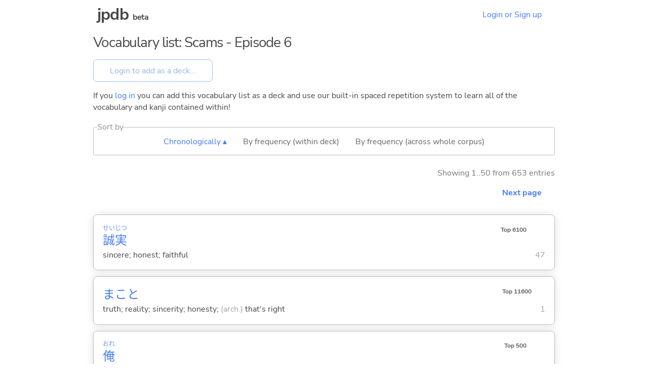

--- FILE ---
content_type: text/html
request_url: https://jpdb.io/live-action/4081/scams/60/episode-6/vocabulary-list
body_size: 6379
content:
<!DOCTYPE html><html><head><meta http-equiv="Content-type" content="text/html; charset=utf-8" /><meta http-equiv="Content-language" content="en" /><meta http-equiv="X-UA-Compatible" content="IE=Edge" /><meta name="viewport" content="width=device-width, initial-scale=1.0, maximum-scale=1.0" /><title>Scams - Episode 6 – Vocabulary list – jpdb</title><meta name="description" content="Vocabulary used in Scams - Episode 6"><meta name="twitter:card" content="summary" /><meta name="twitter:title" content="Scams - Episode 6 – Vocabulary list – jpdb" /><meta name="twitter:description" content="Vocabulary used in Scams - Episode 6" /><meta name="twitter:image" content="/static/1c621e62ac86.png" /><link rel="stylesheet" media="screen" href="/static/be945648d268.css" /><link rel="stylesheet" media="screen" href="/static/32a5a4227a9c.css" /><link rel="apple-touch-icon" sizes="180x180" href="/static/533228467534.png" /><link rel="icon" type="image/png" sizes="32x32" href="/static/414de0c1e6b5.png" /><link rel="icon" type="image/png" sizes="16x16" href="/static/8f8d7f6ca822.png" /><link rel="manifest" href="/static/9919db124702.webmanifest" /><link rel="search" type="application/opensearchdescription+xml" title="jpdb" href="/static/opensearch.xml" /><script defer type="text/javascript" src="/static/0c282812caef.js"></script><script>function oneshot(e, n, f) { var g = function() { e.removeEventListener(n, g); f(); }; e.addEventListener(n, g); } document.addEventListener("DOMContentLoaded", function() { (document.querySelectorAll("[autofocus][type='text'], .autofocus[type='text'], .autofocus[type='search']") || []).forEach(function(e){ e.addEventListener("focusin", function() { e.setSelectionRange(0,e.value.length); }); });if ((location.hash === "" || location.hash === "#a") && (!window.performance || window.performance.navigation.type != window.performance.navigation.TYPE_BACK_FORWARD || window.scrollY === 0)) { (document.querySelectorAll(".autofocus[type='text'], .autofocus[type='search']") || []).forEach(function(e){e.focus(); e.setSelectionRange(0,e.value.length);}); }(document.querySelectorAll("[autofocus][type='submit']") || []).forEach(function(e){ setTimeout(function() {e.focus();}, 0); });}); window.addEventListener("load", function() { setTimeout(function() { var es = Array.prototype.slice.call(document.querySelectorAll(".bugfix")); if (es.some(function(e) { return e.scrollHeight > e.clientHeight; })) { console.log("Working around broken layout on Firefox..."); (es.forEach(function(e) { e.style.height = e.scrollHeight + "px"; setTimeout(function() { e.style.removeProperty("height"); }, 0); })); } }, 0); });if (window.matchMedia) { if (window.matchMedia('(prefers-color-scheme: dark)').matches) { document.documentElement.classList.add("dark-mode"); } window.matchMedia("(prefers-color-scheme: dark)").addListener(function (e) { if (e.matches) { document.documentElement.classList.add("dark-mode"); } else { document.documentElement.classList.remove("dark-mode"); } }); }</script><link rel="canonical" href="https://jpdb.io/live-action/4081/scams/60/episode-6/vocabulary-list" /><link rel="stylesheet" media="screen" href="/static/361c56afb3ea.css" /></head><body data-instant-allow-query-string><div class="nav"><h1 class="nav-logo"><a href="/">jpdb</a> <span style="font-size: 50%">beta</span></h1><a class="nav-item" href="/login">Login or Sign up</a></div><div class="container bugfix"><h4>Vocabulary list: Scams - Episode 6</h4><div class="hbox gap wrap"><form method="post" action="/add_prebuilt_deck"><input type="hidden" name="id" value="4081" /><input type="hidden" name="subentry" value="60" /><input style="margin: 0;" type="submit" value="Login to add as a deck..." class="outline" disabled /></form><p>If you <a href="/login">log in</a> you can add this vocabulary list as a deck and use our built-in spaced repetition system to learn all of the vocabulary and kanji contained within!</p></div><fieldset><legend>Sort by</legend><div class="sorting-header"><a href="/live-action/4081/scams/60/episode-6/vocabulary-list?order=reverse" class="active">Chronologically&nbsp;▴</a><a href="/live-action/4081/scams/60/episode-6/vocabulary-list?sort_by=by-frequency-local">By frequency (within deck)</a><a href="/live-action/4081/scams/60/episode-6/vocabulary-list?sort_by=by-frequency-global">By frequency (across whole corpus)</a></div></fieldset><p style="opacity: 0.75; text-align: right;">Showing 1..50 from 653 entries</p><div class="pagination without-prev"><a href="/live-action/4081/scams/60/episode-6/vocabulary-list?offset=50#a">Next page</a></div><div class="vocabulary-list"><div class="entry"><div><div class="vocabulary-spelling"><a href="/vocabulary/1381180/誠実#a"><ruby>誠<rt>せい</rt></ruby><ruby>実<rt>じつ</rt></ruby></a><div class="tags xbox" style="row-gap: 0.25rem; column-gap: 0.5rem; flex-wrap: wrap;"><div class="tag tooltip" data-tooltip="Anime:&nbsp;11100 News:&nbsp;8600 Visual&nbsp;Novels:&nbsp;8100 Books:&nbsp;6000 Non&#x2011;fiction:&nbsp;3600 Web&nbsp;Novels:&nbsp;4600 Live&nbsp;Action:&nbsp;4800 Aozora:&nbsp;5700">Top 6100</div></div></div><div> sincere;  honest;  faithful</div></div><div><div></div><div style="opacity: 0.5; margin-top: 1rem;">47</div></div></div><div class="entry"><div><div class="vocabulary-spelling"><a href="/vocabulary/1580555/まこと#a"><ruby>まこと</ruby></a><div class="tags xbox" style="row-gap: 0.25rem; column-gap: 0.5rem; flex-wrap: wrap;"><div class="tag tooltip" data-tooltip="Anime:&nbsp;7300 Visual&nbsp;Novels:&nbsp;19500 Books:&nbsp;18100 Non&#x2011;fiction:&nbsp;11900 Web&nbsp;Novels:&nbsp;19500 Live&nbsp;Action:&nbsp;4900 Aozora:&nbsp;3400">Top 11600</div></div></div><div> truth;  reality;  sincerity;  honesty; <span style="opacity: 0.5">(arch.)</span>  that&#39;s right</div></div><div><div></div><div style="opacity: 0.5; margin-top: 1rem;">1</div></div></div><div class="entry"><div><div class="vocabulary-spelling"><a href="/vocabulary/1576870/俺#a"><ruby>俺<rt>おれ</rt></ruby></a><div class="tags xbox" style="row-gap: 0.25rem; column-gap: 0.5rem; flex-wrap: wrap;"><div class="tag tooltip" data-tooltip="Anime:&nbsp;100 News:&nbsp;14200 Visual&nbsp;Novels:&nbsp;200 Books:&nbsp;200 Non&#x2011;fiction:&nbsp;1800 Web&nbsp;Novels:&nbsp;100 Live&nbsp;Action:&nbsp;100 Aozora:&nbsp;1800">Top 500</div></div></div><div> I;  me</div></div><div><div></div><div style="opacity: 0.5; margin-top: 1rem;">22</div></div></div><div class="entry"><div><div class="vocabulary-spelling"><a href="/vocabulary/2028920/は#a"><ruby>は</ruby></a><div class="tags xbox" style="row-gap: 0.25rem; column-gap: 0.5rem; flex-wrap: wrap;"><div class="tag tooltip" data-tooltip="Anime:&nbsp;100 News:&nbsp;100 Visual&nbsp;Novels:&nbsp;100 Books:&nbsp;100 Non&#x2011;fiction:&nbsp;100 Web&nbsp;Novels:&nbsp;100 Live&nbsp;Action:&nbsp;100 Aozora:&nbsp;100">Top 100</div></div></div><div> indicates sentence topic;  indicates contrast with another option (stated or unstated);  adds emphasis</div></div><div><div></div><div style="opacity: 0.5; margin-top: 1rem;">43</div></div></div><div class="entry"><div><div class="vocabulary-spelling"><a href="/vocabulary/1012480/もう#a"><ruby>もう</ruby></a><div class="tags xbox" style="row-gap: 0.25rem; column-gap: 0.5rem; flex-wrap: wrap;"><div class="tag tooltip" data-tooltip="Anime:&nbsp;100 News:&nbsp;1800 Visual&nbsp;Novels:&nbsp;100 Books:&nbsp;100 Non&#x2011;fiction:&nbsp;300 Web&nbsp;Novels:&nbsp;100 Live&nbsp;Action:&nbsp;100 Aozora:&nbsp;100">Top 100</div></div></div><div> now;  soon;  already;  yet;  further;  more</div></div><div><div></div><div style="opacity: 0.5; margin-top: 1rem;">7</div></div></div><div class="entry"><div><div class="vocabulary-spelling"><a href="/vocabulary/2099190/振り込め詐欺#a"><ruby>振<rt>ふ</rt></ruby><ruby>り</ruby><ruby>込<rt>こ</rt></ruby><ruby>め</ruby><ruby>詐<rt>さ</rt></ruby><ruby>欺<rt>ぎ</rt></ruby></a></div><div> remittance fraud;  bank transfer scam</div></div><div><div></div><div style="opacity: 0.5; margin-top: 1rem;">2</div></div></div><div class="entry"><div><div class="vocabulary-spelling"><a href="/vocabulary/2029010/を#a"><ruby>を</ruby></a><div class="tags xbox" style="row-gap: 0.25rem; column-gap: 0.5rem; flex-wrap: wrap;"><div class="tag tooltip" data-tooltip="Anime:&nbsp;100 News:&nbsp;100 Visual&nbsp;Novels:&nbsp;100 Books:&nbsp;100 Non&#x2011;fiction:&nbsp;100 Web&nbsp;Novels:&nbsp;100 Live&nbsp;Action:&nbsp;100 Aozora:&nbsp;100">Top 100</div></div></div><div> indicates direct object of action;  indicates subject of causative expression;  indicates an area traversed;  indicates time (period) over which action takes place;  indicates point of departure or separation of action;  indicates object of desire, like, hate, etc.</div></div><div><div></div><div style="opacity: 0.5; margin-top: 1rem;">13</div></div></div><div class="entry"><div><div class="vocabulary-spelling"><a href="/vocabulary/1310680/やめる#a"><ruby>やめ</ruby><ruby>る</ruby></a><div class="tags xbox" style="row-gap: 0.25rem; column-gap: 0.5rem; flex-wrap: wrap;"><div class="tag tooltip" data-tooltip="Anime:&nbsp;200 News:&nbsp;1600 Visual&nbsp;Novels:&nbsp;300 Books:&nbsp;400 Non&#x2011;fiction:&nbsp;600 Web&nbsp;Novels:&nbsp;600 Live&nbsp;Action:&nbsp;200 Aozora:&nbsp;1100">Top 300</div></div></div><div> to stop (an activity);  to cease;  to discontinue;  to cancel;  to abandon;  to give up</div></div><div><div></div><div style="opacity: 0.5; margin-top: 1rem;">8</div></div></div><div class="entry"><div><div class="vocabulary-spelling"><a href="/vocabulary/1928670/だろう#a"><ruby>だろう</ruby></a><div class="tags xbox" style="row-gap: 0.25rem; column-gap: 0.5rem; flex-wrap: wrap;"><div class="tag tooltip" data-tooltip="Anime:&nbsp;100 News:&nbsp;900 Visual&nbsp;Novels:&nbsp;100 Books:&nbsp;100 Non&#x2011;fiction:&nbsp;100 Web&nbsp;Novels:&nbsp;100 Live&nbsp;Action:&nbsp;200 Aozora:&nbsp;100">Top 100</div></div></div><div> seems;  I think;  I guess;  don&#39;t you agree?;  I thought you&#39;d say that!</div></div><div><div></div><div style="opacity: 0.5; margin-top: 1rem;">11</div></div></div><div class="entry"><div><div class="vocabulary-spelling"><a href="/vocabulary/2137720/そう#a"><ruby>そう</ruby></a><div class="tags xbox" style="row-gap: 0.25rem; column-gap: 0.5rem; flex-wrap: wrap;"><div class="tag tooltip" data-tooltip="Anime:&nbsp;100 News:&nbsp;1000 Visual&nbsp;Novels:&nbsp;100 Books:&nbsp;100 Non&#x2011;fiction:&nbsp;100 Web&nbsp;Novels:&nbsp;100 Live&nbsp;Action:&nbsp;100 Aozora:&nbsp;100">Top 100</div></div></div><div> in that way;  thus;  so;  so?</div></div><div><div></div><div style="opacity: 0.5; margin-top: 1rem;">8</div></div></div><div class="entry"><div><div class="vocabulary-spelling"><a href="/vocabulary/1597125/たとえ#a"><ruby>たとえ</ruby></a><div class="tags xbox" style="row-gap: 0.25rem; column-gap: 0.5rem; flex-wrap: wrap;"><div class="tag tooltip" data-tooltip="Anime:&nbsp;900 News:&nbsp;11000 Visual&nbsp;Novels:&nbsp;1400 Books:&nbsp;1000 Non&#x2011;fiction:&nbsp;1000 Web&nbsp;Novels:&nbsp;1700 Live&nbsp;Action:&nbsp;1100 Aozora:&nbsp;1400">Top 1100</div></div></div><div> even if;  no matter (what);  if;  though;  although;  supposing</div></div><div><div></div><div style="opacity: 0.5; margin-top: 1rem;">1</div></div></div><div class="entry"><div><div class="vocabulary-spelling"><a href="/vocabulary/2839743/何があっても#a"><ruby>何<rt>なに</rt></ruby><ruby>があっても</ruby></a><div class="tags xbox" style="row-gap: 0.25rem; column-gap: 0.5rem; flex-wrap: wrap;"><div class="tag tooltip" data-tooltip="Anime:&nbsp;3500 News:&nbsp;34100 Visual&nbsp;Novels:&nbsp;6000 Books:&nbsp;9500 Non&#x2011;fiction:&nbsp;27900 Web&nbsp;Novels:&nbsp;6500 Live&nbsp;Action:&nbsp;2600">Top 6300</div></div></div><div> no matter what;  whatever happens;  in any situation;  rain or shine</div></div><div><div></div><div style="opacity: 0.5; margin-top: 1rem;">1</div></div></div><div class="entry"><div><div class="vocabulary-spelling"><a href="/vocabulary/1610070/絶対に#a"><ruby>絶<rt>ぜっ</rt></ruby><ruby>対<rt>たい</rt></ruby><ruby>に</ruby></a><div class="tags xbox" style="row-gap: 0.25rem; column-gap: 0.5rem; flex-wrap: wrap;"><div class="tag tooltip" data-tooltip="Anime:&nbsp;3200 Visual&nbsp;Novels:&nbsp;3200 Books:&nbsp;5100 Non&#x2011;fiction:&nbsp;24100 Web&nbsp;Novels:&nbsp;6100 Live&nbsp;Action:&nbsp;4000 Aozora:&nbsp;29100">Top 4900</div></div></div><div> absolutely;  unconditionally;  never (with neg. verb)</div></div><div><div></div><div style="opacity: 0.5; margin-top: 1rem;">1</div></div></div><div class="entry"><div><div class="vocabulary-spelling"><a href="/vocabulary/1609470/母さん#a"><ruby>母<rt>かあ</rt></ruby><ruby>さん</ruby></a><div class="tags xbox" style="row-gap: 0.25rem; column-gap: 0.5rem; flex-wrap: wrap;"><div class="tag tooltip" data-tooltip="Anime:&nbsp;1100 News:&nbsp;24300 Visual&nbsp;Novels:&nbsp;4700 Books:&nbsp;3500 Non&#x2011;fiction:&nbsp;28400 Web&nbsp;Novels:&nbsp;4900 Live&nbsp;Action:&nbsp;1200 Aozora:&nbsp;9700">Top 3200</div></div></div><div> mother;  wife</div></div><div><div></div><div style="opacity: 0.5; margin-top: 1rem;">8</div></div></div><div class="entry"><div><div class="vocabulary-spelling"><a href="/vocabulary/1386460/説明#a"><ruby>説<rt>せつ</rt></ruby><ruby>明<rt>めい</rt></ruby></a><div class="tags xbox" style="row-gap: 0.25rem; column-gap: 0.5rem; flex-wrap: wrap;"><div class="tag tooltip" data-tooltip="Anime:&nbsp;800 News:&nbsp;300 Visual&nbsp;Novels:&nbsp;500 Books:&nbsp;400 Non&#x2011;fiction:&nbsp;300 Web&nbsp;Novels:&nbsp;400 Live&nbsp;Action:&nbsp;800 Aozora:&nbsp;500">Top 400</div></div></div><div> explanation;  exposition;  description;  account;  caption;  legend</div></div><div><div></div><div style="opacity: 0.5; margin-top: 1rem;">2</div></div></div><div class="entry"><div><div class="vocabulary-spelling"><a href="/vocabulary/1583250/いや#a"><ruby>いや</ruby></a><div class="tags xbox" style="row-gap: 0.25rem; column-gap: 0.5rem; flex-wrap: wrap;"><div class="tag tooltip" data-tooltip="Anime:&nbsp;100 News:&nbsp;19000 Visual&nbsp;Novels:&nbsp;100 Books:&nbsp;200 Non&#x2011;fiction:&nbsp;900 Web&nbsp;Novels:&nbsp;200 Live&nbsp;Action:&nbsp;100 Aozora:&nbsp;200">Top 100</div></div></div><div> no;  nay;  well;  er;  you&#39;re welcome;  not at all</div></div><div><div></div><div style="opacity: 0.5; margin-top: 1rem;">10</div></div></div><div class="entry"><div><div class="vocabulary-spelling"><a href="/vocabulary/1628530/これ#a"><ruby>これ</ruby></a><div class="tags xbox" style="row-gap: 0.25rem; column-gap: 0.5rem; flex-wrap: wrap;"><div class="tag tooltip" data-tooltip="Anime:&nbsp;100 News:&nbsp;100 Visual&nbsp;Novels:&nbsp;100 Books:&nbsp;100 Non&#x2011;fiction:&nbsp;100 Web&nbsp;Novels:&nbsp;100 Live&nbsp;Action:&nbsp;100 Aozora:&nbsp;100">Top 100</div></div></div><div> this;  this one;  this person;  now;  this point (in time);  here;  used to stress the subject of a sentence</div></div><div><div></div><div style="opacity: 0.5; margin-top: 1rem;">4</div></div></div><div class="entry"><div><div class="vocabulary-spelling"><a href="/vocabulary/1509480/別に#a"><ruby>別<rt>べつ</rt></ruby><ruby>に</ruby></a><div class="tags xbox" style="row-gap: 0.25rem; column-gap: 0.5rem; flex-wrap: wrap;"><div class="tag tooltip" data-tooltip="Anime:&nbsp;300 News:&nbsp;2000 Visual&nbsp;Novels:&nbsp;300 Books:&nbsp;500 Non&#x2011;fiction:&nbsp;1000 Web&nbsp;Novels:&nbsp;500 Live&nbsp;Action:&nbsp;400 Aozora:&nbsp;900">Top 300</div></div></div><div> (not) particularly;  (not) especially;  (not) specially;  separately;  apart;  additionally</div></div><div><div></div><div style="opacity: 0.5; margin-top: 1rem;">2</div></div></div><div class="entry"><div><div class="vocabulary-spelling"><a href="/vocabulary/1288850/今#a"><ruby>今<rt>いま</rt></ruby></a><div class="tags xbox" style="row-gap: 0.25rem; column-gap: 0.5rem; flex-wrap: wrap;"><div class="tag tooltip" data-tooltip="Anime:&nbsp;100 News:&nbsp;200 Visual&nbsp;Novels:&nbsp;100 Books:&nbsp;200 Non&#x2011;fiction:&nbsp;200 Web&nbsp;Novels:&nbsp;100 Live&nbsp;Action:&nbsp;100 Aozora:&nbsp;200">Top 100</div></div></div><div> now;  the present time;  just now;  another;  more</div></div><div><div></div><div style="opacity: 0.5; margin-top: 1rem;">9</div></div></div><div class="entry"><div><div class="vocabulary-spelling"><a href="/vocabulary/1469800/の#a"><ruby>の</ruby></a><div class="tags xbox" style="row-gap: 0.25rem; column-gap: 0.5rem; flex-wrap: wrap;"><div class="tag tooltip" data-tooltip="Anime:&nbsp;100 News:&nbsp;100 Visual&nbsp;Novels:&nbsp;100 Books:&nbsp;100 Non&#x2011;fiction:&nbsp;100 Web&nbsp;Novels:&nbsp;100 Live&nbsp;Action:&nbsp;100 Aozora:&nbsp;100">Top 100</div></div></div><div> indicates possessive;  nominalizes verbs and adjectives;  substitutes for &quot;ga&quot; in subordinate phrases;  (at sentence-end, falling tone) indicates a confident conclusion;  (at sentence-end) indicates emotional emphasis;  (at sentence-end, rising tone) indicates question</div></div><div><div></div><div style="opacity: 0.5; margin-top: 1rem;">80</div></div></div><div class="entry"><div><div class="vocabulary-spelling"><a href="/vocabulary/1304970/仕事#a"><ruby>仕<rt>し</rt></ruby><ruby>事<rt>ごと</rt></ruby></a><div class="tags xbox" style="row-gap: 0.25rem; column-gap: 0.5rem; flex-wrap: wrap;"><div class="tag tooltip" data-tooltip="Anime:&nbsp;300 News:&nbsp;700 Visual&nbsp;Novels:&nbsp;400 Books:&nbsp;300 Non&#x2011;fiction:&nbsp;200 Web&nbsp;Novels:&nbsp;300 Live&nbsp;Action:&nbsp;200 Aozora:&nbsp;300">Top 200</div></div></div><div> work;  job;  labor;  work</div></div><div><div></div><div style="opacity: 0.5; margin-top: 1rem;">7</div></div></div><div class="entry"><div><div class="vocabulary-spelling"><a href="/vocabulary/2028930/が#a"><ruby>が</ruby></a><div class="tags xbox" style="row-gap: 0.25rem; column-gap: 0.5rem; flex-wrap: wrap;"><div class="tag tooltip" data-tooltip="Anime:&nbsp;100 News:&nbsp;100 Visual&nbsp;Novels:&nbsp;100 Books:&nbsp;100 Non&#x2011;fiction:&nbsp;100 Web&nbsp;Novels:&nbsp;100 Live&nbsp;Action:&nbsp;100 Aozora:&nbsp;100">Top 100</div></div></div><div> indicates sentence subject (occasionally object);  indicates possessive (esp. in literary expressions);  but;  however;  regardless of;  whether (or not)</div></div><div><div></div><div style="opacity: 0.5; margin-top: 1rem;">38</div></div></div><div class="entry"><div><div class="vocabulary-spelling"><a href="/vocabulary/1163940/ちょっと#a"><ruby>ちょっと</ruby></a><div class="tags xbox" style="row-gap: 0.25rem; column-gap: 0.5rem; flex-wrap: wrap;"><div class="tag tooltip" data-tooltip="Anime:&nbsp;100 News:&nbsp;3900 Visual&nbsp;Novels:&nbsp;100 Books:&nbsp;200 Non&#x2011;fiction:&nbsp;400 Web&nbsp;Novels:&nbsp;200 Live&nbsp;Action:&nbsp;100 Aozora:&nbsp;300">Top 100</div></div></div><div> a little;  a bit;  just a minute;  for a moment;  somewhat;  rather;  (not) easily</div></div><div><div></div><div style="opacity: 0.5; margin-top: 1rem;">20</div></div></div><div class="entry"><div><div class="vocabulary-spelling"><a href="/vocabulary/1454970/特殊#a"><ruby>特<rt>とく</rt></ruby><ruby>殊<rt>しゅ</rt></ruby></a><div class="tags xbox" style="row-gap: 0.25rem; column-gap: 0.5rem; flex-wrap: wrap;"><div class="tag tooltip" data-tooltip="Anime:&nbsp;2400 News:&nbsp;4000 Visual&nbsp;Novels:&nbsp;2700 Books:&nbsp;2200 Non&#x2011;fiction:&nbsp;1200 Web&nbsp;Novels:&nbsp;1800 Live&nbsp;Action:&nbsp;3100 Aozora:&nbsp;2600">Top 2100</div></div></div><div> special;  particular;  peculiar;  unique</div></div><div><div></div><div style="opacity: 0.5; margin-top: 1rem;">1</div></div></div><div class="entry"><div><div class="vocabulary-spelling"><a href="/vocabulary/2028980/で#a"><ruby>で</ruby></a><div class="tags xbox" style="row-gap: 0.25rem; column-gap: 0.5rem; flex-wrap: wrap;"><div class="tag tooltip" data-tooltip="Anime:&nbsp;100 News:&nbsp;100 Visual&nbsp;Novels:&nbsp;100 Books:&nbsp;100 Non&#x2011;fiction:&nbsp;100 Web&nbsp;Novels:&nbsp;100 Live&nbsp;Action:&nbsp;100 Aozora:&nbsp;100">Top 100</div></div></div><div> at;  in;  at;  when;  by;  with;  and then</div></div><div><div></div><div style="opacity: 0.5; margin-top: 1rem;">30</div></div></div><div class="entry"><div><div class="vocabulary-spelling"><a href="/vocabulary/2848596/ていうか#a"><ruby>ていうか</ruby></a><div class="tags xbox" style="row-gap: 0.25rem; column-gap: 0.5rem; flex-wrap: wrap;"><div class="tag tooltip" data-tooltip="Anime:&nbsp;1500 Visual&nbsp;Novels:&nbsp;2200 Books:&nbsp;3600 Non&#x2011;fiction:&nbsp;15800 Web&nbsp;Novels:&nbsp;5100 Live&nbsp;Action:&nbsp;1300">Top 3200</div></div></div><div> or rather (say);  or better (say);  or perhaps I should say;  or, how should I put it;  I mean</div></div><div><div></div><div style="opacity: 0.5; margin-top: 1rem;">1</div></div></div><div class="entry"><div><div class="vocabulary-spelling"><a href="/vocabulary/1346190/勝手#a"><ruby>勝<rt>かっ</rt></ruby><ruby>手<rt>て</rt></ruby></a><div class="tags xbox" style="row-gap: 0.25rem; column-gap: 0.5rem; flex-wrap: wrap;"><div class="tag tooltip" data-tooltip="Anime:&nbsp;400 News:&nbsp;6700 Visual&nbsp;Novels:&nbsp;500 Books:&nbsp;700 Non&#x2011;fiction:&nbsp;1100 Web&nbsp;Novels:&nbsp;700 Live&nbsp;Action:&nbsp;400 Aozora:&nbsp;700">Top 400</div></div></div><div> one&#39;s own convenience;  one&#39;s way;  surroundings;  environment;  convenience;  ease of use;  financial circumstances</div></div><div><div></div><div style="opacity: 0.5; margin-top: 1rem;">2</div></div></div><div class="entry"><div><div class="vocabulary-spelling"><a href="/vocabulary/2028990/に#a"><ruby>に</ruby></a><div class="tags xbox" style="row-gap: 0.25rem; column-gap: 0.5rem; flex-wrap: wrap;"><div class="tag tooltip" data-tooltip="Anime:&nbsp;100 News:&nbsp;100 Visual&nbsp;Novels:&nbsp;100 Books:&nbsp;100 Non&#x2011;fiction:&nbsp;100 Web&nbsp;Novels:&nbsp;100 Live&nbsp;Action:&nbsp;100 Aozora:&nbsp;100">Top 100</div></div></div><div> at (place, time);  in;  to (direction, state);  toward;  for (purpose);  because of (reason);  for</div></div><div><div></div><div style="opacity: 0.5; margin-top: 1rem;">44</div></div></div><div class="entry"><div><div class="vocabulary-spelling"><a href="/vocabulary/1499320/部屋#a"><ruby>部<rt>へ</rt></ruby><ruby>屋<rt>や</rt></ruby></a><div class="tags xbox" style="row-gap: 0.25rem; column-gap: 0.5rem; flex-wrap: wrap;"><div class="tag tooltip" data-tooltip="Anime:&nbsp;400 News:&nbsp;900 Visual&nbsp;Novels:&nbsp;200 Books:&nbsp;200 Non&#x2011;fiction:&nbsp;800 Web&nbsp;Novels:&nbsp;200 Live&nbsp;Action:&nbsp;400 Aozora:&nbsp;200">Top 200</div></div></div><div> room;  chamber;  apartment;  flat;  stable</div></div><div><div></div><div style="opacity: 0.5; margin-top: 1rem;">1</div></div></div><div class="entry"><div><div class="vocabulary-spelling"><a href="/vocabulary/1418260/探る#a"><ruby>探<rt>さぐ</rt></ruby><ruby>る</ruby></a><div class="tags xbox" style="row-gap: 0.25rem; column-gap: 0.5rem; flex-wrap: wrap;"><div class="tag tooltip" data-tooltip="Anime:&nbsp;2800 News:&nbsp;3200 Visual&nbsp;Novels:&nbsp;1800 Books:&nbsp;1400 Non&#x2011;fiction:&nbsp;2400 Web&nbsp;Novels:&nbsp;1800 Live&nbsp;Action:&nbsp;2200 Aozora:&nbsp;2500">Top 1900</div></div></div><div> to feel around for;  to fumble for;  to investigate;  to probe into;  to explore (parts unknown);  to enjoy (natural beauty)</div></div><div><div></div><div style="opacity: 0.5; margin-top: 1rem;">1</div></div></div><div class="entry"><div><div class="vocabulary-spelling"><a href="/vocabulary/1008530/とか#a"><ruby>とか</ruby></a><div class="tags xbox" style="row-gap: 0.25rem; column-gap: 0.5rem; flex-wrap: wrap;"><div class="tag tooltip" data-tooltip="Anime:&nbsp;200 News:&nbsp;1000 Visual&nbsp;Novels:&nbsp;100 Books:&nbsp;200 Non&#x2011;fiction:&nbsp;200 Web&nbsp;Novels:&nbsp;200 Live&nbsp;Action:&nbsp;100 Aozora:&nbsp;200">Top 100</div></div></div><div> and the like;  such as;  or something;  something like;  I hear that ...;  people say that...</div></div><div><div></div><div style="opacity: 0.5; margin-top: 1rem;">6</div></div></div><div class="entry"><div><div class="vocabulary-spelling"><a href="/vocabulary/1529520/ない#a"><ruby>な</ruby><ruby>い</ruby></a><div class="tags xbox" style="row-gap: 0.25rem; column-gap: 0.5rem; flex-wrap: wrap;"><div class="tag tooltip" data-tooltip="Anime:&nbsp;100 News:&nbsp;200 Visual&nbsp;Novels:&nbsp;100 Books:&nbsp;100 Non&#x2011;fiction:&nbsp;100 Web&nbsp;Novels:&nbsp;100 Live&nbsp;Action:&nbsp;100 Aozora:&nbsp;100">Top 100</div></div></div><div> nonexistent;  not being (there);  unowned;  not had;  unique;  not;  impossible</div></div><div><div></div><div style="opacity: 0.5; margin-top: 1rem;">1</div></div></div><div class="entry"><div><div class="vocabulary-spelling"><a href="/vocabulary/2029080/ね#a"><ruby>ね</ruby></a><div class="tags xbox" style="row-gap: 0.25rem; column-gap: 0.5rem; flex-wrap: wrap;"><div class="tag tooltip" data-tooltip="Anime:&nbsp;100 News:&nbsp;1800 Visual&nbsp;Novels:&nbsp;100 Books:&nbsp;100 Non&#x2011;fiction:&nbsp;600 Web&nbsp;Novels:&nbsp;100 Live&nbsp;Action:&nbsp;100 Aozora:&nbsp;100">Top 100</div></div></div><div> right?;  isn&#39;t it?;  hey;  say;  you know;  you see;  will you?</div></div><div><div></div><div style="opacity: 0.5; margin-top: 1rem;">16</div></div></div><div class="entry"><div><div class="vocabulary-spelling"><a href="/vocabulary/1101570/パソコン#a"><ruby>パソコン</ruby></a><div class="tags xbox" style="row-gap: 0.25rem; column-gap: 0.5rem; flex-wrap: wrap;"><div class="tag tooltip" data-tooltip="Anime:&nbsp;4500 News:&nbsp;2600 Visual&nbsp;Novels:&nbsp;5200 Books:&nbsp;4200 Non&#x2011;fiction:&nbsp;3700 Web&nbsp;Novels:&nbsp;11900 Live&nbsp;Action:&nbsp;2400 Aozora:&nbsp;43100">Top 4800</div></div></div><div> personal computer;  PC</div></div><div><div></div><div style="opacity: 0.5; margin-top: 1rem;">1</div></div></div><div class="entry"><div><div class="vocabulary-spelling"><a href="/vocabulary/1423310/中#a"><ruby>中<rt>なか</rt></ruby></a><div class="tags xbox" style="row-gap: 0.25rem; column-gap: 0.5rem; flex-wrap: wrap;"><div class="tag tooltip" data-tooltip="Anime:&nbsp;200 News:&nbsp;100 Visual&nbsp;Novels:&nbsp;100 Books:&nbsp;100 Non&#x2011;fiction:&nbsp;100 Web&nbsp;Novels:&nbsp;100 Live&nbsp;Action:&nbsp;200 Aozora:&nbsp;100">Top 100</div></div></div><div> inside;  interior;  among;  within;  middle;  center;  during</div></div><div><div></div><div style="opacity: 0.5; margin-top: 1rem;">1</div></div></div><div class="entry"><div><div class="vocabulary-spelling"><a href="/vocabulary/2028940/も#a"><ruby>も</ruby></a><div class="tags xbox" style="row-gap: 0.25rem; column-gap: 0.5rem; flex-wrap: wrap;"><div class="tag tooltip" data-tooltip="Anime:&nbsp;100 News:&nbsp;100 Visual&nbsp;Novels:&nbsp;100 Books:&nbsp;100 Non&#x2011;fiction:&nbsp;100 Web&nbsp;Novels:&nbsp;100 Live&nbsp;Action:&nbsp;100 Aozora:&nbsp;100">Top 100</div></div></div><div> too;  also;  both A and B;  A as well as B;  even;  as much as</div></div><div><div></div><div style="opacity: 0.5; margin-top: 1rem;">18</div></div></div><div class="entry"><div><div class="vocabulary-spelling"><a href="/vocabulary/1259290/見る#a"><ruby>見<rt>み</rt></ruby><ruby>る</ruby></a><div class="tags xbox" style="row-gap: 0.25rem; column-gap: 0.5rem; flex-wrap: wrap;"><div class="tag tooltip" data-tooltip="Anime:&nbsp;100 News:&nbsp;200 Visual&nbsp;Novels:&nbsp;100 Books:&nbsp;100 Non&#x2011;fiction:&nbsp;100 Web&nbsp;Novels:&nbsp;100 Live&nbsp;Action:&nbsp;100 Aozora:&nbsp;100">Top 100</div></div></div><div> to see;  to look;  to examine;  to look over;  to look after;  to attend to;  to experience</div></div><div><div></div><div style="opacity: 0.5; margin-top: 1rem;">2</div></div></div><div class="entry"><div><div class="vocabulary-spelling"><a href="/vocabulary/1009010/どうやって#a"><ruby>どうやって</ruby></a><div class="tags xbox" style="row-gap: 0.25rem; column-gap: 0.5rem; flex-wrap: wrap;"><div class="tag tooltip" data-tooltip="Anime:&nbsp;700 News:&nbsp;5800 Visual&nbsp;Novels:&nbsp;1200 Books:&nbsp;1100 Non&#x2011;fiction:&nbsp;2400 Web&nbsp;Novels:&nbsp;1100 Live&nbsp;Action:&nbsp;800 Aozora:&nbsp;11800">Top 1000</div></div></div><div> how;  in what way;  by what means</div></div><div><div></div><div style="opacity: 0.5; margin-top: 1rem;">1</div></div></div><div class="entry"><div><div class="vocabulary-spelling"><a href="/vocabulary/1101520/パスワード#a"><ruby>パスワード</ruby></a><div class="tags xbox" style="row-gap: 0.25rem; column-gap: 0.5rem; flex-wrap: wrap;"><div class="tag tooltip" data-tooltip="Anime:&nbsp;10800 News:&nbsp;8400 Visual&nbsp;Novels:&nbsp;19600 Books:&nbsp;19400 Non&#x2011;fiction:&nbsp;33600 Web&nbsp;Novels:&nbsp;33900 Live&nbsp;Action:&nbsp;7500">Top 18900</div></div></div><div> password</div></div><div><div></div><div style="opacity: 0.5; margin-top: 1rem;">1</div></div></div><div class="entry"><div><div class="vocabulary-spelling"><a href="/vocabulary/1419110/誕生日#a"><ruby>誕<rt>たん</rt></ruby><ruby>生<rt>じょう</rt></ruby><ruby>日<rt>び</rt></ruby></a><div class="tags xbox" style="row-gap: 0.25rem; column-gap: 0.5rem; flex-wrap: wrap;"><div class="tag tooltip" data-tooltip="Anime:&nbsp;2100 News:&nbsp;4500 Visual&nbsp;Novels:&nbsp;4900 Books:&nbsp;4000 Non&#x2011;fiction:&nbsp;5200 Web&nbsp;Novels:&nbsp;3700 Live&nbsp;Action:&nbsp;1300 Aozora:&nbsp;13900">Top 3400</div></div></div><div> birthday</div></div><div><div></div><div style="opacity: 0.5; margin-top: 1rem;">1</div></div></div><div class="entry"><div><div class="vocabulary-spelling"><a href="/vocabulary/1008420/でしょう#a"><ruby>でしょう</ruby></a><div class="tags xbox" style="row-gap: 0.25rem; column-gap: 0.5rem; flex-wrap: wrap;"><div class="tag tooltip" data-tooltip="Anime:&nbsp;200 News:&nbsp;3700 Visual&nbsp;Novels:&nbsp;200 Books:&nbsp;200 Non&#x2011;fiction:&nbsp;200 Web&nbsp;Novels:&nbsp;200 Live&nbsp;Action:&nbsp;200 Aozora:&nbsp;200">Top 200</div></div></div><div> it seems;  I think;  I guess;  right?;  don&#39;t you agree?</div></div><div><div></div><div style="opacity: 0.5; margin-top: 1rem;">1</div></div></div><div class="entry"><div><div class="vocabulary-spelling"><a href="/vocabulary/1238680/驚く#a"><ruby>驚<rt>おどろ</rt></ruby><ruby>く</ruby></a><div class="tags xbox" style="row-gap: 0.25rem; column-gap: 0.5rem; flex-wrap: wrap;"><div class="tag tooltip" data-tooltip="Anime:&nbsp;800 News:&nbsp;1800 Visual&nbsp;Novels:&nbsp;500 Books:&nbsp;400 Non&#x2011;fiction:&nbsp;900 Web&nbsp;Novels:&nbsp;300 Live&nbsp;Action:&nbsp;800 Aozora:&nbsp;500">Top 300</div></div></div><div> to be surprised;  to be astonished</div></div><div><div></div><div style="opacity: 0.5; margin-top: 1rem;">3</div></div></div><div class="entry"><div><div class="vocabulary-spelling"><a href="/vocabulary/1297800/作戦#a"><ruby>作<rt>さく</rt></ruby><ruby>戦<rt>せん</rt></ruby></a><div class="tags xbox" style="row-gap: 0.25rem; column-gap: 0.5rem; flex-wrap: wrap;"><div class="tag tooltip" data-tooltip="Anime:&nbsp;600 News:&nbsp;3700 Visual&nbsp;Novels:&nbsp;2200 Books:&nbsp;1700 Non&#x2011;fiction:&nbsp;4400 Web&nbsp;Novels:&nbsp;1500 Live&nbsp;Action:&nbsp;2100 Aozora:&nbsp;9900">Top 1500</div></div></div><div> tactics;  strategy;  military operation;  naval operation</div></div><div><div></div><div style="opacity: 0.5; margin-top: 1rem;">1</div></div></div><div class="entry"><div><div class="vocabulary-spelling"><a href="/vocabulary/1010770/びっしり#a"><ruby>びっしり</ruby></a><div class="tags xbox" style="row-gap: 0.25rem; column-gap: 0.5rem; flex-wrap: wrap;"><div class="tag tooltip" data-tooltip="Anime:&nbsp;22100 News:&nbsp;15700 Visual&nbsp;Novels:&nbsp;10900 Books:&nbsp;6200 Non&#x2011;fiction:&nbsp;16100 Web&nbsp;Novels:&nbsp;9800 Live&nbsp;Action:&nbsp;16600 Aozora:&nbsp;25300">Top 10000</div></div></div><div> closely (packed, lined up, etc.);  tightly;  densely;  (work) sufficiently</div></div><div><div></div><div style="opacity: 0.5; margin-top: 1rem;">1</div></div></div><div class="entry"><div><div class="vocabulary-spelling"><a href="/vocabulary/1610490/父さん#a"><ruby>父<rt>とう</rt></ruby><ruby>さん</ruby></a><div class="tags xbox" style="row-gap: 0.25rem; column-gap: 0.5rem; flex-wrap: wrap;"><div class="tag tooltip" data-tooltip="Anime:&nbsp;1100 Visual&nbsp;Novels:&nbsp;4800 Books:&nbsp;3800 Non&#x2011;fiction:&nbsp;17200 Web&nbsp;Novels:&nbsp;5000 Live&nbsp;Action:&nbsp;2000 Aozora:&nbsp;10400">Top 3300</div></div></div><div> father;  dad;  papa;  pa;  pop;  daddy</div></div><div><div></div><div style="opacity: 0.5; margin-top: 1rem;">2</div></div></div><div class="entry"><div><div class="vocabulary-spelling"><a href="/vocabulary/1936850/治療費#a"><ruby>治<rt>ち</rt></ruby><ruby>療<rt>りょう</rt></ruby><ruby>費<rt>ひ</rt></ruby></a><div class="tags xbox" style="row-gap: 0.25rem; column-gap: 0.5rem; flex-wrap: wrap;"><div class="tag tooltip" data-tooltip="Anime:&nbsp;21300 News:&nbsp;14600 Visual&nbsp;Novels:&nbsp;34900 Books:&nbsp;31000 Non&#x2011;fiction:&nbsp;42800 Web&nbsp;Novels:&nbsp;24300 Live&nbsp;Action:&nbsp;7400">Top 26800</div></div></div><div> cost of medical treatment;  medical expenses;  fees for treatment</div></div><div><div></div><div style="opacity: 0.5; margin-top: 1rem;">1</div></div></div><div class="entry"><div><div class="vocabulary-spelling"><a href="/vocabulary/1236950/教育#a"><ruby>教<rt>きょう</rt></ruby><ruby>育<rt>いく</rt></ruby></a><div class="tags xbox" style="row-gap: 0.25rem; column-gap: 0.5rem; flex-wrap: wrap;"><div class="tag tooltip" data-tooltip="Anime:&nbsp;3500 News:&nbsp;1300 Visual&nbsp;Novels:&nbsp;3600 Books:&nbsp;2800 Non&#x2011;fiction:&nbsp;800 Web&nbsp;Novels:&nbsp;1600 Live&nbsp;Action:&nbsp;2500 Aozora:&nbsp;2000">Top 2300</div></div></div><div> education;  schooling;  training;  culture;  cultivation;  education</div></div><div><div></div><div style="opacity: 0.5; margin-top: 1rem;">1</div></div></div><div class="entry"><div><div class="vocabulary-spelling"><a href="/vocabulary/1147020/ローン#a"><ruby>ローン</ruby></a><div class="tags xbox" style="row-gap: 0.25rem; column-gap: 0.5rem; flex-wrap: wrap;"><div class="tag tooltip" data-tooltip="Anime:&nbsp;14600 News:&nbsp;7300 Visual&nbsp;Novels:&nbsp;33000 Books:&nbsp;26000 Non&#x2011;fiction:&nbsp;12700 Web&nbsp;Novels:&nbsp;44500 Live&nbsp;Action:&nbsp;5800">Top 23700</div></div></div><div> loan;  roan;  lawn (i.e. short grass);  lawn (type of cotton cloth)</div></div><div><div></div><div style="opacity: 0.5; margin-top: 1rem;">1</div></div></div><div class="entry"><div><div class="vocabulary-spelling"><a href="/vocabulary/2826528/お#a"><ruby>お</ruby></a><div class="tags xbox" style="row-gap: 0.25rem; column-gap: 0.5rem; flex-wrap: wrap;"><div class="tag tooltip" data-tooltip="Anime:&nbsp;100 News:&nbsp;700 Visual&nbsp;Novels:&nbsp;100 Books:&nbsp;200 Non&#x2011;fiction:&nbsp;200 Web&nbsp;Novels:&nbsp;100 Live&nbsp;Action:&nbsp;100 Aozora:&nbsp;100">Top 100</div></div></div><div> honorific/polite/humble prefix</div></div><div><div></div><div style="opacity: 0.5; margin-top: 1rem;">9</div></div></div><div class="entry"><div><div class="vocabulary-spelling"><a href="/vocabulary/1598750/年寄り#a"><ruby>年<rt>とし</rt></ruby><ruby>寄<rt>よ</rt></ruby><ruby>り</ruby></a><div class="tags xbox" style="row-gap: 0.25rem; column-gap: 0.5rem; flex-wrap: wrap;"><div class="tag tooltip" data-tooltip="Anime:&nbsp;5000 News:&nbsp;3600 Visual&nbsp;Novels:&nbsp;7400 Books:&nbsp;6700 Non&#x2011;fiction:&nbsp;9000 Web&nbsp;Novels:&nbsp;9500 Live&nbsp;Action:&nbsp;2900 Aozora:&nbsp;11500">Top 6600</div></div></div><div> old person;  elderly person;  trustee of the Japan Sumo Association;  retired high-ranking wrestler who is licensed to coach and receives retirement pay;  senior statesman (of the Tokugawa shogunate);  important local official (under the Tokugawa Shogunate)</div></div><div><div></div><div style="opacity: 0.5; margin-top: 1rem;">2</div></div></div></div><div class="pagination without-prev"><a href="/live-action/4081/scams/60/episode-6/vocabulary-list?offset=50#a">Next page</a></div></div><hr class="bottom" /><footer class="footer"><a href="/about">About</a><a href="/faq">FAQ</a><a href="/contact-us">Contact&nbsp;us</a><a href="/privacy-policy">Privacy&nbsp;policy</a><a href="/terms-of-use">Terms&nbsp;of&nbsp;use</a><a href="/changelog">Changelog</a></footer><script src="/static/ae433897feb1.js" type="module" defer></script></body></html>

--- FILE ---
content_type: text/css
request_url: https://jpdb.io/static/361c56afb3ea.css
body_size: -14
content:
.vocabulary-list{display:flex;flex-direction:column;margin-top:1.2rem;margin-bottom:1rem;}.vocabulary-list .entry{margin-bottom:0.75rem;border:1px solid var(--big-shadow-border);border-radius:8px;padding:1.1rem;box-shadow:0 0 16px var(--big-shadow-color);display:flex;justify-content:space-between;}.vocabulary-list .entry > div:nth-child(1){width:100%;}.vocabulary-list .entry > div:nth-child(2){display:flex;flex-direction:column;justify-content:space-between;align-items:center;padding-left:0.75rem;}.vocabulary-list .index{margin-bottom:-0.35rem;margin-right:-0.05rem;opacity:0;}.vocabulary-list .vocabulary-spelling{display:flex;flex-wrap:wrap;justify-content:space-between;}.vocabulary-list .vocabulary-spelling a{font-size:150%;margin-right:0.5rem;}.vocabulary-list .tag-column{flex-direction:row;align-content:flex-start;margin-right:1rem;margin-bottom:0.75rem;}.vocabulary-list .tag-column .tag{margin:0;margin-bottom:0.1rem;margin-right:0.25rem;}.vocabulary-list .tag-column .tag:last-child{margin-right:0;}.vocabulary-list .tag-column .cat{display:inline;}.vocabulary-list .tag-column .cat::before{content:" (";}.vocabulary-list .tag-column .cat::after{content:")";}.vocabulary-list .new .vocabulary-spelling a{color:var(--state-new);}.vocabulary-list .blacklisted .vocabulary-spelling a{color:var(--state-blacklisted);}.vocabulary-list .learning .vocabulary-spelling a{color:#5ea780;}.vocabulary-list .known .vocabulary-spelling a{color:var(--state-known);}